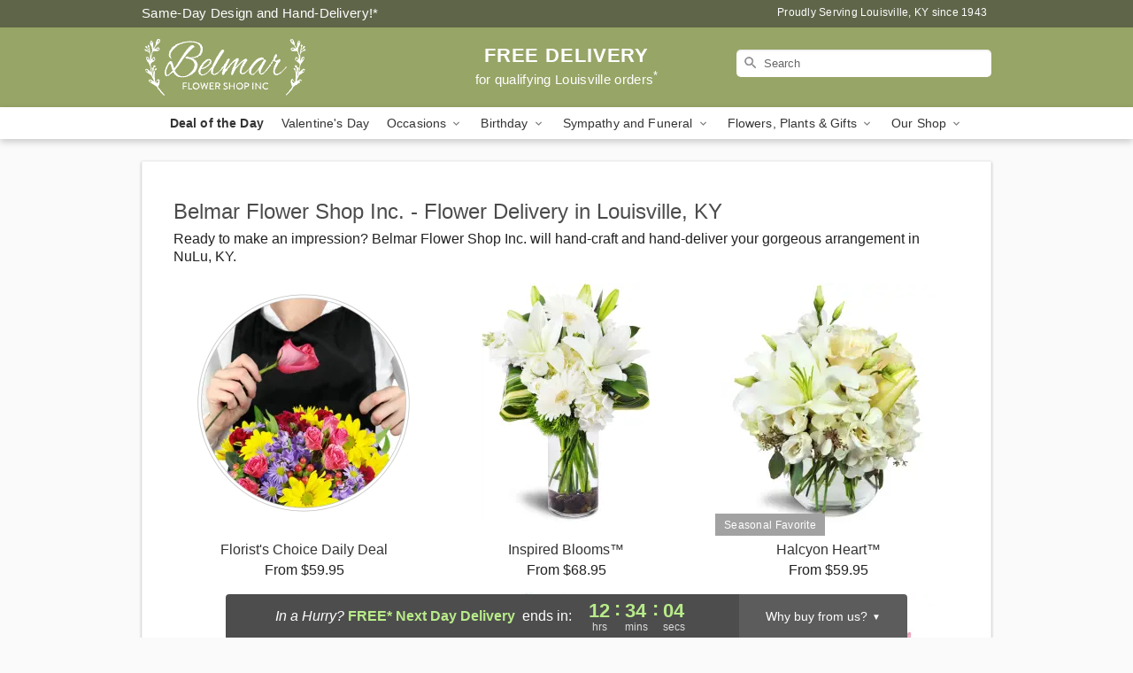

--- FILE ---
content_type: text/html; charset=UTF-8
request_url: https://www.fredasfancyflowers.com/flower-delivery/ky/nulu
body_size: 17258
content:
<!DOCTYPE html>
<html lang="en">

<head>
  <meta charset="UTF-8">
<meta name="msvalidate.01" content="" />
<meta name="verify-v1" content="Lcs6RGGWTqvVyElOeUxbNDE5SUPiPzDVCarKlE4ed3E" />
<meta name="google-site-verification" content="Lcs6RGGWTqvVyElOeUxbNDE5SUPiPzDVCarKlE4ed3E" />
<meta name="y_key" content="" />
<meta http-equiv="X-UA-Compatible" content="IE=edge" />
<meta http-equiv="Cache-Control" content="max-age=86400" />
<meta name="description" content="Looking for fresh floral arrangements in NuLu? Belmar Flower Shop Inc. offers same day flower delivery in NuLu!" />
<meta id="viewport" name="viewport" content="width=device-width, initial-scale=1">
<meta http-equiv="Content-Language" content="en-us" />  <link rel="preconnect" href="https://www.lovingly.com/" crossorigin> <link rel="dns-prefetch" href="https://www.lovingly.com/"><link rel="preconnect" href="https://res.cloudinary.com/" crossorigin> <link rel="dns-prefetch" href="https://res.cloudinary.com/"><link rel="preconnect" href="https://www.google.com/" crossorigin> <link rel="dns-prefetch" href="https://www.google.com/"><link rel="preconnect" href="https://fonts.gstatic.com/" crossorigin> <link rel="dns-prefetch" href="https://fonts.gstatic.com/"><link rel="preconnect" href="https://maps.google.com/" crossorigin> <link rel="dns-prefetch" href="https://maps.google.com/"><link rel="preconnect" href="https://ajax.googleapis.com/" crossorigin> <link rel="dns-prefetch" href="https://ajax.googleapis.com/"><link rel="preconnect" href="https://fonts.gstatic.com/" crossorigin> <link rel="dns-prefetch" href="https://fonts.gstatic.com/">
  
  <meta property="og:url" content="https://www.fredasfancyflowers.com/flower-delivery/ky/nulu" />
<meta property="og:type" content="website" />
<meta property="og:title" content="Flower Delivery in NuLu, KY - Belmar Flower Shop Inc." />
<meta property="og:description" content="Looking for fresh floral arrangements in NuLu? Belmar Flower Shop Inc. offers same day flower delivery in NuLu!" />
 
<meta property="og:image" content="http://res.cloudinary.com/ufn/image/upload/f_auto,q_auto,fl_progressive,w_375,h_264/Winter-BrightenTheirDay-RedYellow_h-120_size-375_lang-EN_zqrpo9" />

<meta property="og:image:secure_url" content="https://res.cloudinary.com/ufn/image/upload/f_auto,q_auto,fl_progressive,w_375,h_264/Winter-BrightenTheirDay-RedYellow_h-120_size-375_lang-EN_zqrpo9" />


<!-- Twitter cards -->

<meta name="twitter:card" content="summary_large_image">
<meta name="twitter:site" content="https://www.fredasfancyflowers.com/flower-delivery/ky/nulu">
<meta name="twitter:creator" content="">
<meta name="twitter:title" content="Flower Delivery in NuLu, KY - Belmar Flower Shop Inc.">
<meta name="twitter:description" content="Looking for fresh floral arrangements in NuLu? Belmar Flower Shop Inc. offers same day flower delivery in NuLu!">
<meta name="twitter:image" content="Winter-BrightenTheirDay-RedYellow_h-120_size-375_lang-EN_zqrpo9Winter-BrightenTheirDay-RedYellow_h-120_size-375_lang-EN_zqrpo9">
  
    <link rel="canonical" href="https://www.fredasfancyflowers.com/flower-delivery/ky/nulu" />

  <!-- secure Fav and touch icons -->
<link rel="apple-touch-icon" sizes="57x57" href="https://res.cloudinary.com/ufn/image/upload/c_pad,h_57,w_57,fl_progressive,f_auto,q_auto/v1654277644/lovingly-logos/lovingly-favicon.ico">
<link rel="apple-touch-icon" sizes="114x114" href="https://res.cloudinary.com/ufn/image/upload/c_pad,h_114,w_114,fl_progressive,f_auto,q_auto/v1654277644/lovingly-logos/lovingly-favicon.ico">
<link rel="apple-touch-icon" sizes="72x72" href="https://res.cloudinary.com/ufn/image/upload/c_pad,h_72,w_72,fl_progressive,f_auto,q_auto/v1654277644/lovingly-logos/lovingly-favicon.ico">
<link rel="apple-touch-icon-precomposed" href="https://res.cloudinary.com/ufn/image/upload/c_pad,h_57,w_57,fl_progressive,f_auto,q_auto/v1654277644/lovingly-logos/lovingly-favicon.ico">
<link rel="shortcut icon" href="https://res.cloudinary.com/ufn/image/upload/c_scale,h_15,w_15,fl_progressive,f_auto,q_auto/v1654277644/lovingly-logos/lovingly-favicon.ico">

  <title>
    Flower Delivery in NuLu, KY - Belmar Flower Shop Inc.  </title>

    <script>
  window.storeCurrency = 'USD';
  </script>

    

<script>


var jsdata = {"gtm_code":"GTM-PTBBP8FF","site_identifier":"www.fredasfancyflowers.com","site_ga4_id":"G-953DTPNJ0R"};

// Initialize the data layer with site identifier and optional GA4/AdWords IDs
window.dataLayer = window.dataLayer || [];
var dataLayerInit = {
  'site_identifier': jsdata.site_identifier
};

// Add GA4 ID if available
if (jsdata.site_ga4_id) {
  dataLayerInit['site_ga4_id'] = jsdata.site_ga4_id;
}

// Add AdWords conversion ID if available
if (jsdata.site_adwords_id) {
  dataLayerInit['site_adwords_id'] = jsdata.site_adwords_id;
}

window.dataLayer.push(dataLayerInit);

// Google Tag Manager
(function(w,d,s,l,i){w[l]=w[l]||[];w[l].push({'gtm.start':
new Date().getTime(),event:'gtm.js'});var f=d.getElementsByTagName(s)[0],
j=d.createElement(s),dl=l!='dataLayer'?'&l='+l:'';j.async=true;j.src=
'https://gtm.lovingly.com/gtm.js?id='+i+dl;f.parentNode.insertBefore(j,f);
})(window,document,'script','dataLayer',jsdata.gtm_code);
// End Google Tag Manager

</script>
  <link rel='stylesheet' href='/css/theme/gambit/gambit_cms.css?v=1768324860'></link><link rel='stylesheet' href='/css/theme/gambit/gambit_geo-landing.css?v=1768324860'></link><link rel='preload' href='/css/theme/gambit/gambit_master.css?v=1768324860' as='style' onload='this.onload=null;this.rel="stylesheet"'></link><link rel='preload' href='/css/theme/gambit/gambit_skin_solid_olive.css?v=1768324860' as='style' onload='this.onload=null;this.rel="stylesheet"'></link>
  
    <script type="application/ld+json">
{
    "@context": "https://schema.org",
    "@type": "Florist",
    "@id": "https://www.fredasfancyflowers.com#business",
    "name": "Belmar Flower Shop Inc.",
    "url": "https://www.fredasfancyflowers.com",
    "legalName": "Twilight Events Inc",
    "description": "Looking for fresh floral arrangements in NuLu? Belmar Flower Shop Inc. offers same day flower delivery in NuLu!",
    "logo": "https://res.cloudinary.com/ufn/image/upload/f_auto,q_auto,fl_progressive,w_189,h_70/v1532977614/1532977614747_6.svg",
    "image": [
        "https://res.cloudinary.com/ufn/image/upload/v1487123135/thor_splash/spring/Spring_Mobile.jpg"
    ],
    "priceRange": "$$",
    "telephone": "+15029647040",
    "email": "wecare@fredasfancyflowers.com",
    "currenciesAccepted": "USD",
    "acceptedPaymentMethod": [
        "Cash",
        "CreditCard"
    ],
    "foundingDate": "1943",
    "address": {
        "@type": "PostalAddress",
        "streetAddress": "622 Baxter Ave, STE 2",
        "addressLocality": "Louisville",
        "addressRegion": "KY",
        "postalCode": "40204",
        "addressCountry": "US"
    },
    "geo": {
        "@type": "GeoCoordinates",
        "latitude": 38.2453572,
        "longitude": -85.7286692
    },
    "hasMap": "https://www.google.com/maps/dir/?api=1\u0026destination=38.24535720,-85.72866920\u0026travelmode=driving",
    "openingHours": [
        "Mo 09:00:00-12:00:00",
        "Tu 09:00:00-12:00:00",
        "We 09:00:00-12:00:00",
        "Th 09:00:00-12:00:00",
        "Fr 09:00:00-12:00:00",
        "Sa 09:00:00-11:00:00"
    ],
    "sameAs": [
        "https://maps.app.goo.gl/gTjwWgqFNXU8CWxG7",
        "https://www.facebook.com/BelmarFlowerShop",
        "https://www.facebook.com/BelmarFlowerShop/"
    ],
    "contactPoint": {
        "@type": "ContactPoint",
        "contactType": "customer service",
        "telephone": "+15029647040",
        "email": "wecare@fredasfancyflowers.com",
        "areaServed": "Louisville KY",
        "availableLanguage": [
            "English"
        ]
    },
    "areaServed": {
        "@type": "AdministrativeArea",
        "name": "Louisville, KY"
    },
    "makesOffer": [
        {
            "@type": "Offer",
            "name": "Florist\u0027s Choice Daily Deal",
            "price": "44.95",
            "priceCurrency": "USD",
            "availability": "https://schema.org/InStock",
            "url": "https://www.fredasfancyflowers.com/flowers/florists-choice-daily-deal"
        },
        {
            "@type": "Offer",
            "name": "Same-Day Flower Delivery Service",
            "price": "0.00",
            "priceCurrency": "USD",
            "availability": "https://schema.org/InStock",
            "url": "https://www.fredasfancyflowers.com/delivery-policy"
        }
    ]
}
</script>

  
</head>

<body class="body
       is-gray-background        solid-skin">
    
<!-- Google Tag Manager (noscript) -->
<noscript><iframe src="https://gtm.lovingly.com/ns.html?id=GTM-PTBBP8FF"
height="0" width="0" style="display:none;visibility:hidden"></iframe></noscript>
<!-- End Google Tag Manager (noscript) -->

  <a class="main-content-link" href="#maincontent">Skip to main content</a>

  <div id="covidModal" role="dialog" aria-label="Covid-19 Modal" class="reveal-modal animated medium covid-modal" data-reveal>

  <p>For our<strong> freshest, most beautiful blooms, please shop our <a href="/flowers/florists-choice-daily-deal" title="Deal of the Day">Florist’s Choice</a> options,</strong> as we may be experiencing
      delays in receiving shipments of certain flower types.
  </p>

  <p>Please note that for all other orders, we may need to replace stems so we can deliver the freshest bouquet possible, and we may have to use a different vase.</p>

  <p>We promise to always deliver a  <strong>fresh, beautiful, and completely one-of-a-kind gift</strong> of the same or greater value as what you selected.<p>

  <p>Deliveries may also be impacted by COVID-19 restrictions. Rest assured that we are taking all recommended precautions to ensure customer satisfaction and safety.
    <br>
    <br>
    Delivery impacts may include:</p>
  <ul>
    <li>Restricted deliveries to hospitals or nursing homes </li>
    <li>Restricted deliveries to office buildings </li>
    <li>Restricted access to certain regional areas</li>
  </ul>

  <p>In addition, we may be using “no contact” delivery procedures. After confirming that the
    recipient is available to accept, their gift will be left at the door and the delivery driver will step back a
    safe distance to ensure they receive their gift.</p>

  <p>Please see our <a href="/about-us" aria-label="About Us">About Us</a> page for more details. We appreciate
        your understanding and support!</p>

  <a class="close-reveal-modal" aria-label="Close Covid-19 modal" tabindex="0" role="button">&#215;</a>

</div>

<div id="deliveryLaterModal" role="dialog" aria-label="Delivery Later Modal" aria-modal="true" class="reveal-modal animated medium covid-modal delivery-later-modal" data-reveal>

  <img class="delivery-later-modal__logo b-lazy" src="[data-uri]" data-src="https://res.cloudinary.com/ufn/image/upload/v1586371085/gift-now-logo_xqjmjz.svg" alt="Gift Now, Deliver Later logo">

  <div id="delivery-later-title" class="delivery-later-modal-title">Gift Now, Deliver Later</div>

  <p class="delivery-later-modal-subtitle">With <strong>Gift Now, Deliver Later</strong>, you'll send smiles twice! Here's how:</p>
  <img class="delivery-later-modal__small-image b-lazy" src="[data-uri]" data-src="https://res.cloudinary.com/ufn/image/upload/v1675263741/gift-card_yjh09i.svg" alt="Gift Card Logo">
  <p class="delivery-later-modal__instructions-copy">SMILE 1
  </p>
  <p>When you complete your purchase, your lucky recipient will instantly receive a surprise email that includes your card message and a picture of the flowers you chose.</p>
  <img class="delivery-later-modal__small-image b-lazy" src="[data-uri]" data-src="https://res.cloudinary.com/ufn/image/upload/v1675263852/Flowers_gsren6.svg" alt="Flowers logo">
  <p class="delivery-later-modal__instructions-copy">SMILE 2</p>

  <p>As soon as possible (usually within two weeks), we'll contact your recipient to schedule delivery of their gorgeous floral gift. Trust us, it'll be worth the wait! </p>

  <a class="close-reveal-modal" aria-label="Close Gift Now, Deliver Later modal" tabindex="0" role="button">&#215;</a>

</div>

<div id="alcoholModal" role="dialog" aria-label="Alcohol Modal" aria-modal="true" class="reveal-modal animated medium covid-modal" data-reveal>

  <p id="alcohol-modal-title"><strong>Wine for every occasion</strong></p>

  <p>We offer a wide-selection of premium wines to perfectly pair with your floral gift.</p>

  <p>Ordering a bottle (or two!) from our site is easy. Just make sure that:</p>
  <ul>
    <li>You're 21 or older</li>
    <li>The person picking up or receiving the delivery is 21 or older</li>
  </ul>

  <a class="close-reveal-modal" aria-label="Close alcohol modal" tabindex="0" role="button">&#215;</a>

</div>      <!-- Hidden trigger link for the modal -->
    <a href="#" data-reveal-id="coupon-modal" style="display: none;">Open Coupon Details</a>

    <div id="coupon-modal" class="reveal-modal animated small" data-reveal role="dialog" aria-label="coupon-modal-title" aria-modal="true">
        <div class="coupon-modal-content">
            <div class="coupon-modal-close">
                <div class="close-icon">
                    <a class="close-reveal-modal" aria-label="Close modal" tabindex="0" role="button">&#215;</a>
                </div>
            </div>
            <div class="coupon-modal-text">
                <p id="coupon-modal-title" class="banner-modal-content"></p>
            </div>
        </div>
    </div>

    <script>
        window.couponData = [];
    </script>

 
  
  
    <header id="stickyHeader">
            <div class="header__top-banner theme__background-color--dark">
        <div class="row">

          <div class="sticky__content">

            <!-- Sticky content -->
            <div class="sticky__store-name">
              <a class="JSVAR__lovingly-exclusive-override-slug" href="/" title="Belmar Flower Shop Inc. - Louisville Flower Delivery" notranslate>
                Belmar Flower Shop Inc.              </a>
            </div>
            <div class="sticky__assurance">100% Florist-Designed and Hand-Delivered!</div>

          </div>

          <div class="header__text-container">
            <!-- Non-sticky content -->
            <div class="header__established">
              <a class="JSVAR__lovingly-exclusive-override-slug" href="/delivery-policy#:~:text=Same%20Day%20Delivery,-%3A" aria-label="Delivery Policy" title="Same-Day Design and Hand-Delivery!" target="_blank">
                Same-Day Design and Hand-Delivery!*
              </a>
            </div>

            <div class="header__phone-address">
                              <span id="proudly_serving" style="margin-right: 5px;"> 
                  Proudly Serving Louisville, KY                  since 1943                </span>
                          </div>
          </div>

        </div>

      </div>

      <div class="header__solid-skin-container">

        <div class="row header__container">

          <div class="header">

            <!-- Left column -->
<div class="hide-for-small header__logo-container ieLogoContainer">

  <div>

    <a href="/" aria-label="Belmar Flower Shop Inc." class="JSVAR__lovingly-exclusive-override-slug header__logo-image-container header__logo-text" id="fittext1" title="Belmar Flower Shop Inc. - Louisville Flower Delivery">

      <figure><img loading="eager" alt="Flower delivery in Louisville KY image" src="https://res.cloudinary.com/ufn/image/upload/c_pad,f_auto,q_auto,fl_progressive/1532977614747_6" /><figcaption>Belmar Flower Shop Inc. - Flower Delivery in Louisville, KY</figcaption></figure>
    </a>
  </div>

</div>
            <!-- Center column -->
<div class="hide-for-small free-delivery__container free-delivery__white">

  
  <div class="free-delivery">

      <a href="#" title="Free Delivery Disclaimer" data-reveal-id="free-delivery-disclaimer"><strong>FREE DELIVERY</strong> <span>for qualifying Louisville orders<sup>*</sup></span></a>
  </div>

  
</div>

            <!-- Right column -->
            <div class="hide-for-small header__right-column logo_vert_align ">

              <!-- Search Bar -->
<div class="search__container search__container--dark-skin">
  
  <form action="/categories/searchProds" role="search" class="search-form" id="search-form-desktop" method="get" accept-charset="utf-8">
  <input name="sr" class="search-field search-input left" aria-label="Search" placeholder="Search" id="search-input-gambit-desktop" type="text"/>
  <input type="hidden" name="s_en" id="search-endesktop"/>
  <input class="hide" aria-hidden="1" type="submit" value="Submit Search Form"/>
  <label class="placeholder-label" id="search-placeholder-fallback-desktop">Search</label>

</form>
</div><!--/search__container-->

            </div>

          </div>

        </div>

      </div>

      <!-- NAVIGATION -->
      
<section class="mobile-navigation-bar" id="mobile-navigation-bar">
  <div class="mobile-navigation-bar__toggle hide-mobile-nav">
    <div id="toggle-nav" class="hamburger hamburger--squeeze js-hamburger">
      <div class="hamburger-box">
        <div class="hamburger-inner"></div>
      </div>
    </div>
  </div>
  <div class="mobile-navigation-bar__name hide-mobile-nav">
    <a class="JSVAR__lovingly-exclusive-override-slug" title="Belmar Flower Shop Inc." href="/">
      Belmar Flower Shop Inc.    </a>
  </div>
  <div class="mobile-navigation-bar__right-section hide-mobile-nav">
    <button id="searchIcon" type="submit" alt="Open search input">
    <img width="19" height="19" alt="search glass icon"
        src="https://res.cloudinary.com/ufn/image/upload/w_19,h_19,f_auto,q_auto/v1472224554/storefront_assets/search.png" />
</button>
    <!-- Back button : id backNext -->
<div class="back-next-button__container" id="backNext">
    <button type="button" role="button"  class="back-next-button" id="navBackButton">
        <img height="auto" src="https://res.cloudinary.com/ufn/image/upload/v1570470309/arrow_upward-24px_gjozgt.svg"
            alt="Back arrow" />
    </button>
</div>  </div>

  <div id="mobileSearchContainer" class="search-form__container hide-mobile-nav">
    <!-- Search Bar -->
<div class="search__container search__container--dark-skin">
  
  <form action="/categories/searchProds" role="search" class="search-form" id="search-form-mobile" method="get" accept-charset="utf-8">
  <input name="sr" class="search-field search-input left" aria-label="Search" placeholder="Search" id="search-input-gambit-mobile" type="text"/>
  <input type="hidden" name="s_en" id="search-enmobile"/>
  <input class="hide" aria-hidden="1" type="submit" value="Submit Search Form"/>
  <label class="placeholder-label" id="search-placeholder-fallback-mobile">Search</label>

</form>
</div><!--/search__container-->
  </div>

  <div class="mobile-navigation__side-list hide-mobile-nav" id="mobile-nav-sidebar">
    <ul>
      <li class="sr-only">Nav Menu</li>
    </ul>
  </div>

  <div role="navigation" id="mobile-nav-content" class="mobile-navigation__main-list hide-mobile-nav">
    <ul>
      <!-- DEAL OF THE DAY -->
      <li class="mobile-navigation__list-item promoted-product-link">
        <a href="/flowers/florists-choice-daily-deal" title="View Deal of the Day Product" class="mobile-navigation__deal-link JSVAR__lovingly-exclusive-override-slug" aria-label="Deal of the Day">Deal of the Day</a>      </li>

      <!-- FEATURED CATEGORY -->
                      <li class="mobile-navigation__list-item">
          <a href="/valentines-day" class="">Valentine's Day</a>        </li>
      
            
      <li class="mobile-navigation__list-item mobile-navigation__has-dropdown">
        <button type="button" role="button" aria-haspopup="true" aria-expanded="false" class="mobile-navigation__dropdown-button"
          data-ul="occasions">Occasions          <svg role="presentation" class="right-carat" xmlns="http://www.w3.org/2000/svg" width="24" height="24" viewBox="0 0 24 24">
            <path data-name="Path 731" d="M8.59,16.59,13.17,12,8.59,7.41,10,6l6,6-6,6Z" fill="#000" ></path>
            <path data-name="Path 732" d="M0,0H24V24H0Z" fill="none" ></path>
          </svg>
        </button>
        <ul id="occasions">
          
<ul class="navigation__dropdown-list split-column"><li><a href="/valentines-day" title="Visit the Valentine's Day category" class="">Valentine's Day</a></li><li><a href="/winter" title="Visit the Winter category" class="">Winter</a></li><li><a href="/birthday" title="Visit the Birthday category" class="">Birthday</a></li><li><a href="/sympathy-and-funeral" title="Visit the Sympathy and Funeral category" class="">Sympathy and Funeral</a></li><li><a href="/any-occasion" title="Visit the Any Occasion category" class="">Any Occasion</a></li><li><a href="/love-and-romance" title="Visit the Love and Romance category" class="">Love and Romance</a></li><li><a href="/thinking-of-you" title="Visit the Thinking of You category" class="">Thinking of You</a></li><li><a href="/im-sorry-flowers" title="Visit the I'm Sorry Flowers category" class="">I'm Sorry Flowers</a></li><li><a href="/new-baby" title="Visit the New Baby category" class="">New Baby</a></li><li><a href="/get-well" title="Visit the Get Well category" class="">Get Well</a></li><li><a href="/anniversary" title="Visit the Anniversary category" class="">Anniversary</a></li><li><a href="/just-because" title="Visit the Just Because category" class="">Just Because</a></li><li><a href="/thank-you" title="Visit the Thank You category" class="">Thank You</a></li><li><a href="/congratulations" title="Visit the Congratulations category" class="">Congratulations</a></li><li><a href="/business-gifting" title="Visit the Business Gifting category" class="">Business Gifting</a></li></ul>
        </ul>
      </li>
            
      <li class="mobile-navigation__list-item mobile-navigation__has-dropdown">
        <button type="button" role="button" aria-haspopup="true" aria-expanded="false" class="mobile-navigation__dropdown-button"
          data-ul="birthday">Birthday          <svg role="presentation" class="right-carat" xmlns="http://www.w3.org/2000/svg" width="24" height="24" viewBox="0 0 24 24">
            <path data-name="Path 731" d="M8.59,16.59,13.17,12,8.59,7.41,10,6l6,6-6,6Z" fill="#000" ></path>
            <path data-name="Path 732" d="M0,0H24V24H0Z" fill="none" ></path>
          </svg>
        </button>
        <ul id="birthday">
          
<ul class="navigation__dropdown-list "><li><a href="/birthday" title="Visit the All Birthday category" class="">All Birthday</a></li><li><a href="/birthday-for-friend" title="Visit the Birthday for Friend category" class="">Birthday for Friend</a></li><li><a href="/birthday-for-her" title="Visit the Birthday for Her category" class="">Birthday for Her</a></li><li><a href="/birthday-for-mom" title="Visit the Birthday for Mom category" class="">Birthday for Mom</a></li><li><a href="/birthday-for-colleague" title="Visit the Birthday for Colleague category" class="">Birthday for Colleague</a></li><li><a href="/birthday-for-him" title="Visit the Birthday for Him category" class="">Birthday for Him</a></li></ul>
        </ul>
      </li>
            
      <li class="mobile-navigation__list-item mobile-navigation__has-dropdown">
        <button type="button" role="button" aria-haspopup="true" aria-expanded="false" class="mobile-navigation__dropdown-button"
          data-ul="sympathy_and_funeral">Sympathy and Funeral          <svg role="presentation" class="right-carat" xmlns="http://www.w3.org/2000/svg" width="24" height="24" viewBox="0 0 24 24">
            <path data-name="Path 731" d="M8.59,16.59,13.17,12,8.59,7.41,10,6l6,6-6,6Z" fill="#000" ></path>
            <path data-name="Path 732" d="M0,0H24V24H0Z" fill="none" ></path>
          </svg>
        </button>
        <ul id="sympathy_and_funeral">
          
<ul class="navigation__dropdown-list split-column"><li><a href="/sympathy-and-funeral" title="Visit the All Sympathy and Funeral category" class="">All Sympathy and Funeral</a></li><li><a href="/funeral-sprays-and-wreaths" title="Visit the Funeral Sprays and Wreaths category" class="">Funeral Sprays and Wreaths</a></li><li><a href="/funeral-service-flowers" title="Visit the Funeral Service Flowers category" class="">Funeral Service Flowers</a></li><li><a href="/sympathy-for-home-or-office" title="Visit the Sympathy for Home or Office category" class="">Sympathy for Home or Office</a></li><li><a href="/sympathy-plants" title="Visit the Sympathy Plants category" class="">Sympathy Plants</a></li><li><a href="/loss-of-a-pet" title="Visit the Loss of a Pet category" class="">Loss of a Pet</a></li></ul>
        </ul>
      </li>
            
      <li class="mobile-navigation__list-item mobile-navigation__has-dropdown">
        <button type="button" role="button" aria-haspopup="true" aria-expanded="false" class="mobile-navigation__dropdown-button"
          data-ul="flowers__plants___gifts">Flowers, Plants & Gifts          <svg role="presentation" class="right-carat" xmlns="http://www.w3.org/2000/svg" width="24" height="24" viewBox="0 0 24 24">
            <path data-name="Path 731" d="M8.59,16.59,13.17,12,8.59,7.41,10,6l6,6-6,6Z" fill="#000" ></path>
            <path data-name="Path 732" d="M0,0H24V24H0Z" fill="none" ></path>
          </svg>
        </button>
        <ul id="flowers__plants___gifts">
          
<ul class="navigation__dropdown-list triple-column"><li class="navigation__subnav-list"><div class="navigation__dropdown-title">Flower Type</div><ul class="navigation__dropdown-list"><li><a href="/tulips" title="Visit the Tulips category" class="">Tulips</a></li><li><a href="/sunflowers" title="Visit the Sunflowers category" class="">Sunflowers</a></li><li><a href="/orchids" title="Visit the Orchids category" class="">Orchids</a></li><li><a href="/lilies" title="Visit the Lilies category" class="">Lilies</a></li><li><a href="/roses" title="Visit the Roses category" class="">Roses</a></li></ul></li><li class="navigation__subnav-list"><div class="navigation__dropdown-title">Plants</div><ul class="navigation__dropdown-list"><li><a href="/green-plants" title="Visit the Green Plants category" class="">Green Plants</a></li><li><a href="/blooming-plants" title="Visit the Blooming Plants category" class="">Blooming Plants</a></li><li><a href="/orchid-plants" title="Visit the Orchid Plants category" class="">Orchid Plants</a></li></ul></li><li class="navigation__subnav-list"><div class="navigation__dropdown-title">Color</div><ul class="navigation__dropdown-list"><li><a href="/purple" title="Visit the Purple category" class="">Purple</a></li><li><a href="/pink" title="Visit the Pink category" class="">Pink</a></li><li><a href="/mixed" title="Visit the Mixed category" class="">Mixed</a></li><li><a href="/yellow" title="Visit the Yellow category" class="">Yellow</a></li><li><a href="/white" title="Visit the White category" class="">White</a></li><li><a href="/green" title="Visit the Green category" class="">Green</a></li><li><a href="/orange" title="Visit the Orange category" class="">Orange</a></li><li><a href="/red" title="Visit the Red category" class="">Red</a></li><li><a href="/blue" title="Visit the Blue category" class="">Blue</a></li></ul></li><li class="navigation__subnav-list"><div class="navigation__dropdown-title">Collections</div><ul class="navigation__dropdown-list"><li><a href="/premium-collection" title="Visit the Premium Collection category" class="">Premium Collection</a></li><li><a href="/gift-baskets" title="Visit the Gift Baskets category" class="">Gift Baskets</a></li><li><a href="/modern" title="Visit the Modern category" class="">Modern</a></li><li><a href="/our-custom-designs" title="Visit the Our Custom Designs category" class="">Our Custom Designs</a></li></ul></li><li class="navigation__subnav-list"><div class="navigation__dropdown-title">By Price</div><ul class="navigation__dropdown-list"><li><a href="/flowers-under-50" title="Visit the Flowers Under $50 category" class="">Flowers Under $50</a></li><li><a href="/flowers-50-to-60" title="Visit the Flowers $50 to $60 category" class="">Flowers $50 to $60</a></li><li><a href="/flowers-60-to-80" title="Visit the Flowers $60 to $80 category" class="">Flowers $60 to $80</a></li><li><a href="/flowers-over-80" title="Visit the Flowers Over $80 category" class="">Flowers Over $80</a></li></ul></li></ul>
        </ul>
      </li>
      
      <li class="mobile-navigation__list-item mobile-navigation__has-dropdown">
        <button type="button" role="button" aria-haspopup="true" aria-expanded="false" data-ul="our-shop" class="mobile-navigation__dropdown-button" title="Learn more about our shop">
          OUR SHOP
          <svg role="presentation" class="right-carat" xmlns="http://www.w3.org/2000/svg" width="24" height="24" viewBox="0 0 24 24">
            <path id="Path_731" data-name="Path 731" d="M8.59,16.59,13.17,12,8.59,7.41,10,6l6,6-6,6Z" fill="#000" />
            <path id="Path_732" data-name="Path 732" d="M0,0H24V24H0Z" fill="none" />
          </svg>
        </button>
        <ul id="our-shop">
          <li><a title="Visit Delivery Policy" href="/delivery-policy">Delivery Policy</a></li>          <li>
            <a href="/about-us">About Us</a>          </li>
          
                      <div class="navigation__dropdown-title">Flower Delivery</div>
            <ul class="navigation__dropdown-list">
              <li><a title="Flower Delivery in Louisville, KY" aria-label="Flower Delivery in Louisville, KY" href="/">Louisville, KY</a></li><li><a title="Flower Delivery in Prospect, KY" aria-label="Flower Delivery in Prospect, KY" href="/flower-delivery/ky/prospect">Prospect, KY</a></li><li><a title="Flower Delivery in Crestwood, KY" aria-label="Flower Delivery in Crestwood, KY" href="/flower-delivery/ky/crestwood">Crestwood, KY</a></li><li><a title="Flower Delivery in Pewee Valley, KY" aria-label="Flower Delivery in Pewee Valley, KY" href="/flower-delivery/ky/pewee-valley">Pewee Valley, KY</a></li><li><a title="Flower Delivery in Goshen, KY" aria-label="Flower Delivery in Goshen, KY" href="/flower-delivery/ky/goshen">Goshen, KY</a></li><li><a title="Flower Delivery in Glenview, KY" aria-label="Flower Delivery in Glenview, KY" href="/flower-delivery/ky/glenview">Glenview, KY</a></li><li><a title="Flower Delivery in Fairdale, KY" aria-label="Flower Delivery in Fairdale, KY" href="/flower-delivery/ky/fairdale">Fairdale, KY</a></li><li><a title="Flower Delivery in Buckner, KY" aria-label="Flower Delivery in Buckner, KY" href="/flower-delivery/ky/buckner">Buckner, KY</a></li><li><a title="Flower Delivery in Harrods Creek, KY" aria-label="Flower Delivery in Harrods Creek, KY" href="/flower-delivery/ky/harrods-creek">Harrods Creek, KY</a></li><li><a title="Flower Delivery in Germantown, KY" aria-label="Flower Delivery in Germantown, KY" href="/flower-delivery/ky/germantown">Germantown, KY</a></li>            </ul>
                    
        </ul>
      </li>

    </ul>
  </div>

  <!-- Mobile View -->
<div role="timer" class="countdown-timer__mobile show-for-small hide-force" id="countdownTimerv2ContainerMobile">
    <a href="#" title="Free Delivery Disclaimer" data-reveal-id="free-delivery-disclaimer">
        <div class="inner">

      <strong>
                <span class="free-tag">FREE*</span>
                <span id="deliveryDayTextMobile"></span>
      </strong>

      <div class="right-side-timer">
        <span class="small">&nbsp;Ends in:&nbsp;</span>
        <div id="countdownTimerv2Mobile" class="timer-mobile" notranslate></div>
      </div>
    </div>

      </a>
  </div>
</section>
<nav role="navigation" class="navigation "
  id="topbar">
  <ul class="navigation__main-list">

    <!-- DEAL OF THE DAY -->
    <li class="navigation__main-link no-dropdown promoted-product-link">
      <strong>
        <a href="/flowers/florists-choice-daily-deal" title="View Deal of the Day Product" class="navigation__main-link-item JSVAR__lovingly-exclusive-override-slug" aria-label="Deal of the Day">Deal of the Day</a>      </strong>
    </li>

    <!-- FEATURED CATEGORY -->
                  <li class="navigation__main-link no-dropdown">
          <a href="/valentines-day" class="navigation__main-link-item ">Valentine's Day</a>        </li>
    
          
      <!-- Inject Sympathy Funeral category into this place -->
                                  <!-- <li class="navigation__main-link no-dropdown"> -->
                      <!-- </li> -->
              
      <li class="navigation__main-link navigation__has-dropdown">
        <button type="button" role="button" aria-haspopup="true" aria-expanded="false" class="navigation__main-link-item">Occasions <img
            class="b-lazy carat" src=[data-uri]
            data-src="https://res.cloudinary.com/ufn/image/upload/v1571166165/down-carat_lpniwv"
            alt="Dropdown down carat" /></button>
        <div class="navigation__dropdown">
          <div class="navigation__dropdown-content">
            <div class="navigation__dropdown-list-wrapper">
              <div class="navigation__dropdown-title">Occasions</div>
              
<ul class="navigation__dropdown-list split-column"><li><a href="/valentines-day" title="Visit the Valentine's Day category" class="">Valentine's Day</a></li><li><a href="/winter" title="Visit the Winter category" class="">Winter</a></li><li><a href="/birthday" title="Visit the Birthday category" class="">Birthday</a></li><li><a href="/sympathy-and-funeral" title="Visit the Sympathy and Funeral category" class="">Sympathy and Funeral</a></li><li><a href="/any-occasion" title="Visit the Any Occasion category" class="">Any Occasion</a></li><li><a href="/love-and-romance" title="Visit the Love and Romance category" class="">Love and Romance</a></li><li><a href="/thinking-of-you" title="Visit the Thinking of You category" class="">Thinking of You</a></li><li><a href="/im-sorry-flowers" title="Visit the I'm Sorry Flowers category" class="">I'm Sorry Flowers</a></li><li><a href="/new-baby" title="Visit the New Baby category" class="">New Baby</a></li><li><a href="/get-well" title="Visit the Get Well category" class="">Get Well</a></li><li><a href="/anniversary" title="Visit the Anniversary category" class="">Anniversary</a></li><li><a href="/just-because" title="Visit the Just Because category" class="">Just Because</a></li><li><a href="/thank-you" title="Visit the Thank You category" class="">Thank You</a></li><li><a href="/congratulations" title="Visit the Congratulations category" class="">Congratulations</a></li><li><a href="/business-gifting" title="Visit the Business Gifting category" class="">Business Gifting</a></li></ul>            </div>
            <div class="navigation__dropdown-divider"></div>
            <div class="navigation__dropdown-promo">
              <a href="/flowers/florists-choice-daily-deal" class="navigation__dropdown-promo-link" aria-label="Deal of the Day"><img alt="Your expert designer will create a unique hand-crafted arrangement." width="304" height="140" src="https://res.cloudinary.com/ufn/image/upload/f_auto,q_auto,fl_progressive,w_304,h_140/Covid-Desktop-Nav-Banner_ynp9ab"></a>            </div>
          </div>
        </div>
      </li>
          
      <!-- Inject Sympathy Funeral category into this place -->
                                  <!-- <li class="navigation__main-link no-dropdown"> -->
                      <!-- </li> -->
              
      <li class="navigation__main-link navigation__has-dropdown">
        <button type="button" role="button" aria-haspopup="true" aria-expanded="false" class="navigation__main-link-item">Birthday <img
            class="b-lazy carat" src=[data-uri]
            data-src="https://res.cloudinary.com/ufn/image/upload/v1571166165/down-carat_lpniwv"
            alt="Dropdown down carat" /></button>
        <div class="navigation__dropdown">
          <div class="navigation__dropdown-content">
            <div class="navigation__dropdown-list-wrapper">
              <div class="navigation__dropdown-title">Birthday</div>
              
<ul class="navigation__dropdown-list split-column"><li><a href="/birthday" title="Visit the All Birthday category" class="">All Birthday</a></li><li><a href="/birthday-for-friend" title="Visit the Birthday for Friend category" class="">Birthday for Friend</a></li><li><a href="/birthday-for-her" title="Visit the Birthday for Her category" class="">Birthday for Her</a></li><li><a href="/birthday-for-mom" title="Visit the Birthday for Mom category" class="">Birthday for Mom</a></li><li><a href="/birthday-for-colleague" title="Visit the Birthday for Colleague category" class="">Birthday for Colleague</a></li><li><a href="/birthday-for-him" title="Visit the Birthday for Him category" class="">Birthday for Him</a></li></ul>            </div>
            <div class="navigation__dropdown-divider"></div>
            <div class="navigation__dropdown-promo">
              <a href="/flowers/florists-choice-daily-deal" class="navigation__dropdown-promo-link" aria-label="Deal of the Day"><img alt="Your expert designer will create a unique hand-crafted arrangement." width="304" height="140" src="https://res.cloudinary.com/ufn/image/upload/f_auto,q_auto,fl_progressive,w_304,h_140/Covid-Desktop-Nav-Banner_ynp9ab"></a>            </div>
          </div>
        </div>
      </li>
          
      <!-- Inject Sympathy Funeral category into this place -->
                                  <!-- <li class="navigation__main-link no-dropdown"> -->
                      <!-- </li> -->
              
      <li class="navigation__main-link navigation__has-dropdown">
        <button type="button" role="button" aria-haspopup="true" aria-expanded="false" class="navigation__main-link-item">Sympathy and Funeral <img
            class="b-lazy carat" src=[data-uri]
            data-src="https://res.cloudinary.com/ufn/image/upload/v1571166165/down-carat_lpniwv"
            alt="Dropdown down carat" /></button>
        <div class="navigation__dropdown">
          <div class="navigation__dropdown-content">
            <div class="navigation__dropdown-list-wrapper">
              <div class="navigation__dropdown-title">Sympathy and Funeral</div>
              
<ul class="navigation__dropdown-list split-column"><li><a href="/sympathy-and-funeral" title="Visit the All Sympathy and Funeral category" class="">All Sympathy and Funeral</a></li><li><a href="/funeral-sprays-and-wreaths" title="Visit the Funeral Sprays and Wreaths category" class="">Funeral Sprays and Wreaths</a></li><li><a href="/funeral-service-flowers" title="Visit the Funeral Service Flowers category" class="">Funeral Service Flowers</a></li><li><a href="/sympathy-for-home-or-office" title="Visit the Sympathy for Home or Office category" class="">Sympathy for Home or Office</a></li><li><a href="/sympathy-plants" title="Visit the Sympathy Plants category" class="">Sympathy Plants</a></li><li><a href="/loss-of-a-pet" title="Visit the Loss of a Pet category" class="">Loss of a Pet</a></li></ul>            </div>
            <div class="navigation__dropdown-divider"></div>
            <div class="navigation__dropdown-promo">
              <a href="/flowers/florists-choice-daily-deal" class="navigation__dropdown-promo-link" aria-label="Deal of the Day"><img alt="Your expert designer will create a unique hand-crafted arrangement." width="304" height="140" src="https://res.cloudinary.com/ufn/image/upload/f_auto,q_auto,fl_progressive,w_304,h_140/Covid-Desktop-Nav-Banner_ynp9ab"></a>            </div>
          </div>
        </div>
      </li>
          
      <!-- Inject Sympathy Funeral category into this place -->
                                  <!-- <li class="navigation__main-link no-dropdown"> -->
                      <!-- </li> -->
              
      <li class="navigation__main-link navigation__has-dropdown">
        <button type="button" role="button" aria-haspopup="true" aria-expanded="false" class="navigation__main-link-item">Flowers, Plants & Gifts <img
            class="b-lazy carat" src=[data-uri]
            data-src="https://res.cloudinary.com/ufn/image/upload/v1571166165/down-carat_lpniwv"
            alt="Dropdown down carat" /></button>
        <div class="navigation__dropdown">
          <div class="navigation__dropdown-content">
            <div class="navigation__dropdown-list-wrapper">
              <div class="navigation__dropdown-title"></div>
              
<ul class="navigation__dropdown-list triple-column"><li class="navigation__subnav-list"><div class="navigation__dropdown-title">Flower Type</div><ul class="navigation__dropdown-list"><li><a href="/tulips" title="Visit the Tulips category" class="">Tulips</a></li><li><a href="/sunflowers" title="Visit the Sunflowers category" class="">Sunflowers</a></li><li><a href="/orchids" title="Visit the Orchids category" class="">Orchids</a></li><li><a href="/lilies" title="Visit the Lilies category" class="">Lilies</a></li><li><a href="/roses" title="Visit the Roses category" class="">Roses</a></li></ul></li><li class="navigation__subnav-list"><div class="navigation__dropdown-title">Plants</div><ul class="navigation__dropdown-list"><li><a href="/green-plants" title="Visit the Green Plants category" class="">Green Plants</a></li><li><a href="/blooming-plants" title="Visit the Blooming Plants category" class="">Blooming Plants</a></li><li><a href="/orchid-plants" title="Visit the Orchid Plants category" class="">Orchid Plants</a></li></ul></li><li class="navigation__subnav-list"><div class="navigation__dropdown-title">Color</div><ul class="navigation__dropdown-list"><li><a href="/purple" title="Visit the Purple category" class="">Purple</a></li><li><a href="/pink" title="Visit the Pink category" class="">Pink</a></li><li><a href="/mixed" title="Visit the Mixed category" class="">Mixed</a></li><li><a href="/yellow" title="Visit the Yellow category" class="">Yellow</a></li><li><a href="/white" title="Visit the White category" class="">White</a></li><li><a href="/green" title="Visit the Green category" class="">Green</a></li><li><a href="/orange" title="Visit the Orange category" class="">Orange</a></li><li><a href="/red" title="Visit the Red category" class="">Red</a></li><li><a href="/blue" title="Visit the Blue category" class="">Blue</a></li></ul></li><li class="navigation__subnav-list"><div class="navigation__dropdown-title">Collections</div><ul class="navigation__dropdown-list"><li><a href="/premium-collection" title="Visit the Premium Collection category" class="">Premium Collection</a></li><li><a href="/gift-baskets" title="Visit the Gift Baskets category" class="">Gift Baskets</a></li><li><a href="/modern" title="Visit the Modern category" class="">Modern</a></li><li><a href="/our-custom-designs" title="Visit the Our Custom Designs category" class="">Our Custom Designs</a></li></ul></li><li class="navigation__subnav-list"><div class="navigation__dropdown-title">By Price</div><ul class="navigation__dropdown-list"><li><a href="/flowers-under-50" title="Visit the Flowers Under $50 category" class="">Flowers Under $50</a></li><li><a href="/flowers-50-to-60" title="Visit the Flowers $50 to $60 category" class="">Flowers $50 to $60</a></li><li><a href="/flowers-60-to-80" title="Visit the Flowers $60 to $80 category" class="">Flowers $60 to $80</a></li><li><a href="/flowers-over-80" title="Visit the Flowers Over $80 category" class="">Flowers Over $80</a></li></ul></li></ul>            </div>
            <div class="navigation__dropdown-divider"></div>
            <div class="navigation__dropdown-promo">
              <a href="/flowers/florists-choice-daily-deal" class="navigation__dropdown-promo-link" aria-label="Deal of the Day"><img alt="Your expert designer will create a unique hand-crafted arrangement." width="304" height="140" src="https://res.cloudinary.com/ufn/image/upload/f_auto,q_auto,fl_progressive,w_304,h_140/Covid-Desktop-Nav-Banner_ynp9ab"></a>            </div>
          </div>
        </div>
      </li>
    
    <li class="navigation__main-link navigation__has-dropdown navigation__cms-dropdown split-column">
      <button type="button" role="button" aria-haspopup="true" aria-expanded="false" class="navigation__main-link-item">Our Shop <img class="b-lazy carat"
          src=[data-uri]
          data-src="https://res.cloudinary.com/ufn/image/upload/v1571166165/down-carat_lpniwv"
          alt="Dropdown down carat" /></button>
      <div class="navigation__dropdown">
        <div class="navigation__dropdown-content geo-landing">
          <ul class="navigation__dropdown-list cms-column">
            <li>
              <a href="/about-us" title="About our shop">About Us</a>            </li>
            <li>
              <a href="/delivery-policy" aria-label="Delivery Policy">Delivery &amp; Substitution
                Policy</a>
            </li>
            <li>
              <a href="/flowers" aria-label="All Flowers & Gifts">All Flowers & Gifts</a>
            </li>
                      </ul>
                        <div class="navigation__dropdown-title geo-landing-locations">
                Flower Delivery
                <ul class="navigation__dropdown-list">
                <li><a title="Flower Delivery in Louisville, KY" aria-label="Flower Delivery in Louisville, KY" href="/">Louisville, KY</a></li><li><a title="Flower Delivery in Prospect, KY" aria-label="Flower Delivery in Prospect, KY" href="/flower-delivery/ky/prospect">Prospect, KY</a></li><li><a title="Flower Delivery in Crestwood, KY" aria-label="Flower Delivery in Crestwood, KY" href="/flower-delivery/ky/crestwood">Crestwood, KY</a></li><li><a title="Flower Delivery in Pewee Valley, KY" aria-label="Flower Delivery in Pewee Valley, KY" href="/flower-delivery/ky/pewee-valley">Pewee Valley, KY</a></li><li><a title="Flower Delivery in Goshen, KY" aria-label="Flower Delivery in Goshen, KY" href="/flower-delivery/ky/goshen">Goshen, KY</a></li><li><a title="Flower Delivery in Glenview, KY" aria-label="Flower Delivery in Glenview, KY" href="/flower-delivery/ky/glenview">Glenview, KY</a></li><li><a title="Flower Delivery in Fairdale, KY" aria-label="Flower Delivery in Fairdale, KY" href="/flower-delivery/ky/fairdale">Fairdale, KY</a></li><li><a title="Flower Delivery in Buckner, KY" aria-label="Flower Delivery in Buckner, KY" href="/flower-delivery/ky/buckner">Buckner, KY</a></li><li><a title="Flower Delivery in Harrods Creek, KY" aria-label="Flower Delivery in Harrods Creek, KY" href="/flower-delivery/ky/harrods-creek">Harrods Creek, KY</a></li><li><a title="Flower Delivery in Germantown, KY" aria-label="Flower Delivery in Germantown, KY" href="/flower-delivery/ky/germantown">Germantown, KY</a></li>                </ul>
              </div>
            
          <div class="navigation__dropdown-divider"></div>
          <div class="navigation__dropdown-promo">
            <a href="/flowers/florists-choice-daily-deal" class="navigation__dropdown-promo-link" aria-label="Deal of the Day"><img alt="Your expert designer will create a unique hand-crafted arrangement." width="304" height="140" src="https://res.cloudinary.com/ufn/image/upload/f_auto,q_auto,fl_progressive,w_304,h_140/Covid-Desktop-Nav-Banner_ynp9ab"></a>          </div>
        </div>
      </div>
    </li>

  </ul>

</nav>
    </header>
    <!-- End solid header container -->

    <!-- Desktop Version -->
<div role="timer" class="countdown-timer hide-for-small hide-force" id="countdownTimerv2ContainerDesktop">
  <div class="countdown-timer__top-container" id="toggleBlock">
    <div class="timer-container">
      <div class="inner">
        <div class="text">
          <em>
            <span id="deliveryDayPreText"></span>
          </em> 
            <strong>
            FREE*            <span id="deliveryDayTextDesktop"></span>
            </strong>&nbsp;ends in:&nbsp;
        </div>
        <div class="timer" id="countdownTimerv2Desktop">

        </div>
      </div>
    </div>
    <div class="assurance-container">
      Why buy from us?&nbsp;
      <span class="toggle-icon__close" id="toggleIconClose">&#x25b2;</span>
      <span class="toggle-icon__open" id="toggleIconOpen">&#x25bc;</span>
    </div>
  </div>
  <div class="countdown-timer__satisfaction-container" id="satisfactionBottomContainer">
    <div class="row">
      <div class="column">
        <div class="section-block">
          <div class="poa__section"><div class="poa__attention">100%</div><div class="poa__secondary">SATISFACTION <br> GUARANTEE</div></div>
        </div>
      </div>
        <div class="column">
          <div class="section-block">
            <div class="poa__section">
              <div class="poa__attention">REAL</div>
              <div class="poa__secondary">WE ARE A REAL
                <br/>LOCAL FLORIST
              </div>
            </div>
          </div>
        </div>
      <div class="column">
        <div class="section-block">
          <div class="poa__section"><div class="poa__attention">100%</div><div class="poa__secondary">FLORIST DESIGNED <br> AND HAND DELIVERED</div></div>
        </div>
      </div>
    </div>
          <div class="disclaimer-text">
      * Free local delivery is available for local online orders only. For orders being sent outside of our local delivery zone,
        a delivery fee based on the recipient’s address will be calculated during checkout.
      </div>
      </div>
</div>

    <!-- Start CONTENT-->
    <main id="maincontent"
      class=" ">
      <section class="row geo-landing-main">
    <h1 class="sr-only">Flower Delivery in NuLu, KY</h1>

    <!-- title/header -->
    <div class="geo-landing-section products">
        <h2 class="geo-landing-title">Belmar Flower Shop Inc. - Flower Delivery in Louisville, KY</h2>
        <p>Ready to make an impression? Belmar Flower Shop Inc. will hand-craft and hand-deliver your gorgeous arrangement in NuLu, KY.</p>
            <!-- products -->
        <section>
            <div class="thumbnails">
	<!-- GA4: Hidden inputs for tracking context -->
	
	<script async>
		window.productList = [{"name":"Florist's Choice Daily Deal","id":"563","sku":"UFN0900","price":"44.95","selection_guide_id":"1"},{"name":"Inspired Blooms\u2122","id":"403","sku":"UFN1393S","price":"72.95","selection_guide_id":"1"},{"name":"Halcyon Heart\u2122","id":"329","sku":"UFN1319S","price":"56.95","selection_guide_id":"1"},{"name":"Classic Love Bouquet\u2122","id":"11802","sku":"UFN1863S","price":"64.95","selection_guide_id":"1"},{"name":"Devoted to You\u2122 Red Roses","id":"5880","sku":"UFN1836","price":"74.95","selection_guide_id":"1"},{"name":"Radiant Rainbow\u2122","id":"30","sku":"UFN0927S","price":"68.95","selection_guide_id":"1"},{"name":"European Terrace\u2122","id":"59","sku":"UFN0956S","price":"68.95","selection_guide_id":"1"},{"name":"Peace Lily Plant","id":"491","sku":"UFN1606","price":"54.95","selection_guide_id":"1"},{"name":"Sweet Notions\u2122","id":"40","sku":"UFN0937","price":"68.95","selection_guide_id":"1"},{"name":"Invigorate\u2122","id":"14716","sku":"UFN1880S","price":"54.95","selection_guide_id":"1"},{"name":"Bubble Gum Bliss\u2122","id":"34","sku":"UFN0931S","price":"48.95","selection_guide_id":"1"},{"name":"Sweet Symphony\u2122","id":"153","sku":"UFN1069S","price":"48.95","selection_guide_id":"1"},{"name":"Perfect Peruvian Lilies","id":"121","sku":"UFN1036S","price":"44.95","selection_guide_id":"1"},{"name":"Perfect Wrapped Long-Stemmed Red Roses","id":"174","sku":"UFN1090","price":"62.95","selection_guide_id":"1"},{"name":"Dozen White Roses","id":"169","sku":"UFN1085","price":"74.95","selection_guide_id":"1"},{"name":"Birthday Blast\u2122","id":"528","sku":"UFN0993S","price":"54.95","selection_guide_id":"1"},{"name":"Florist's Choice for Romance","id":"599","sku":"UFN0899","price":"54.95","selection_guide_id":"1"}];
	</script>
	
<div class="large-4 columns text-center thumbnailContainer">
  
    <a href="/flowers/florists-choice-daily-deal" class="product-thumb box-link product-link" data-id="563" id="dotd-thumbnail" title="View details for Florist's Choice Daily Deal" data-product-sku="UFN0900" data-product-name="Florist&#039;s Choice Daily Deal" data-product-price="59.95" data-product-index="1" data-list-name="Product List"><img src="https://res.cloudinary.com/ufn/image/upload/c_pad,f_auto,q_auto:eco,fl_progressive,w_241,h_270/stdye7fzqpttwkmkchln.png" srcset="https://res.cloudinary.com/ufn/image/upload/c_pad,f_auto,q_auto:eco,fl_progressive,w_150,h_168/stdye7fzqpttwkmkchln.png 150w, https://res.cloudinary.com/ufn/image/upload/c_pad,f_auto,q_auto:eco,fl_progressive,w_223,h_250/stdye7fzqpttwkmkchln.png 223w, https://res.cloudinary.com/ufn/image/upload/c_pad,f_auto,q_auto:eco,fl_progressive,w_241,h_270/stdye7fzqpttwkmkchln.png 241w, https://res.cloudinary.com/ufn/image/upload/c_pad,f_auto,q_auto:eco,fl_progressive,w_300,h_336/stdye7fzqpttwkmkchln.png 300w, https://res.cloudinary.com/ufn/image/upload/c_pad,f_auto,q_auto:eco,fl_progressive,w_450,h_504/stdye7fzqpttwkmkchln.png 450w, https://res.cloudinary.com/ufn/image/upload/c_pad,f_auto,q_auto:eco,fl_progressive,w_482,h_540/stdye7fzqpttwkmkchln.png 482w" sizes="(max-width: 640px) 149px, (max-width: 900px) 223px, 241px" width="241" height="270" loading="eager" fetchpriority="high" decoding="async" alt="Florist&#039;s Choice Daily Deal. An arrangement by Belmar Flower Shop Inc.." title="Florist&#039;s Choice Daily Deal. An arrangement by Belmar Flower Shop Inc.." /><div class="product-info"><p ></p><h3 class="product-name-h3" notranslate>Florist&#039;s Choice Daily Deal</h3><p class="product-price">From $59.95 </p></div></a>
</div>

<div class="large-4 columns text-center thumbnailContainer">
  
    <a href="/flowers/inspired-blooms" class="product-thumb box-link product-link" data-id="403" id="" title="View details for Inspired Blooms™" data-product-sku="UFN1393S" data-product-name="Inspired Blooms™" data-product-price="68.95" data-product-index="2" data-list-name="Product List"><img src="https://res.cloudinary.com/ufn/image/upload/c_pad,f_auto,q_auto:eco,fl_progressive,w_241,h_270/lkc4hoztrkcnr9gt2fdy.jpg" srcset="https://res.cloudinary.com/ufn/image/upload/c_pad,f_auto,q_auto:eco,fl_progressive,w_150,h_168/lkc4hoztrkcnr9gt2fdy.jpg 150w, https://res.cloudinary.com/ufn/image/upload/c_pad,f_auto,q_auto:eco,fl_progressive,w_223,h_250/lkc4hoztrkcnr9gt2fdy.jpg 223w, https://res.cloudinary.com/ufn/image/upload/c_pad,f_auto,q_auto:eco,fl_progressive,w_241,h_270/lkc4hoztrkcnr9gt2fdy.jpg 241w, https://res.cloudinary.com/ufn/image/upload/c_pad,f_auto,q_auto:eco,fl_progressive,w_300,h_336/lkc4hoztrkcnr9gt2fdy.jpg 300w, https://res.cloudinary.com/ufn/image/upload/c_pad,f_auto,q_auto:eco,fl_progressive,w_450,h_504/lkc4hoztrkcnr9gt2fdy.jpg 450w, https://res.cloudinary.com/ufn/image/upload/c_pad,f_auto,q_auto:eco,fl_progressive,w_482,h_540/lkc4hoztrkcnr9gt2fdy.jpg 482w" sizes="(max-width: 640px) 149px, (max-width: 900px) 223px, 241px" width="241" height="270" loading="lazy" decoding="async" alt="Inspired Blooms™. An arrangement by Belmar Flower Shop Inc.." title="Inspired Blooms™. An arrangement by Belmar Flower Shop Inc.." /><div class="product-info"><p ></p><h3 class="product-name-h3" notranslate>Inspired Blooms™</h3><p class="product-price">From $68.95 </p></div></a>
</div>

<div class="large-4 columns text-center thumbnailContainer">
  
    <a href="/flowers/halcyon-heart" class="product-thumb box-link product-link" data-id="329" id="" title="View details for Halcyon Heart™" data-product-sku="UFN1319S" data-product-name="Halcyon Heart™" data-product-price="59.95" data-product-index="3" data-list-name="Product List"><img src="https://res.cloudinary.com/ufn/image/upload/c_pad,f_auto,q_auto:eco,fl_progressive,w_241,h_270/w18kudqsecrexblswcda.jpg" srcset="https://res.cloudinary.com/ufn/image/upload/c_pad,f_auto,q_auto:eco,fl_progressive,w_150,h_168/w18kudqsecrexblswcda.jpg 150w, https://res.cloudinary.com/ufn/image/upload/c_pad,f_auto,q_auto:eco,fl_progressive,w_223,h_250/w18kudqsecrexblswcda.jpg 223w, https://res.cloudinary.com/ufn/image/upload/c_pad,f_auto,q_auto:eco,fl_progressive,w_241,h_270/w18kudqsecrexblswcda.jpg 241w, https://res.cloudinary.com/ufn/image/upload/c_pad,f_auto,q_auto:eco,fl_progressive,w_300,h_336/w18kudqsecrexblswcda.jpg 300w, https://res.cloudinary.com/ufn/image/upload/c_pad,f_auto,q_auto:eco,fl_progressive,w_450,h_504/w18kudqsecrexblswcda.jpg 450w, https://res.cloudinary.com/ufn/image/upload/c_pad,f_auto,q_auto:eco,fl_progressive,w_482,h_540/w18kudqsecrexblswcda.jpg 482w" sizes="(max-width: 640px) 149px, (max-width: 900px) 223px, 241px" width="241" height="270" loading="lazy" decoding="async" alt="Halcyon Heart™. An arrangement by Belmar Flower Shop Inc.." title="Halcyon Heart™. An arrangement by Belmar Flower Shop Inc.." /><div class="product-info"><p  data-product-tag="Seasonal Favorite" ></p><h3 class="product-name-h3" notranslate>Halcyon Heart™</h3><p class="product-price">From $59.95 </p></div></a>
</div>

<div class="large-4 columns text-center thumbnailContainer">
  
    <a href="/flowers/classic-love-bouquet" class="product-thumb box-link product-link" data-id="11802" id="" title="View details for Classic Love Bouquet™" data-product-sku="UFN1863S" data-product-name="Classic Love Bouquet™" data-product-price="59.95" data-product-index="4" data-list-name="Product List"><img src="https://res.cloudinary.com/ufn/image/upload/c_pad,f_auto,q_auto:eco,fl_progressive,w_241,h_270/ljlw7n24uq2qbfvafve5.jpg" srcset="https://res.cloudinary.com/ufn/image/upload/c_pad,f_auto,q_auto:eco,fl_progressive,w_150,h_168/ljlw7n24uq2qbfvafve5.jpg 150w, https://res.cloudinary.com/ufn/image/upload/c_pad,f_auto,q_auto:eco,fl_progressive,w_223,h_250/ljlw7n24uq2qbfvafve5.jpg 223w, https://res.cloudinary.com/ufn/image/upload/c_pad,f_auto,q_auto:eco,fl_progressive,w_241,h_270/ljlw7n24uq2qbfvafve5.jpg 241w, https://res.cloudinary.com/ufn/image/upload/c_pad,f_auto,q_auto:eco,fl_progressive,w_300,h_336/ljlw7n24uq2qbfvafve5.jpg 300w, https://res.cloudinary.com/ufn/image/upload/c_pad,f_auto,q_auto:eco,fl_progressive,w_450,h_504/ljlw7n24uq2qbfvafve5.jpg 450w, https://res.cloudinary.com/ufn/image/upload/c_pad,f_auto,q_auto:eco,fl_progressive,w_482,h_540/ljlw7n24uq2qbfvafve5.jpg 482w" sizes="(max-width: 640px) 149px, (max-width: 900px) 223px, 241px" width="241" height="270" loading="lazy" decoding="async" alt="Classic Love Bouquet™. An arrangement by Belmar Flower Shop Inc.." title="Classic Love Bouquet™. An arrangement by Belmar Flower Shop Inc.." /><div class="product-info"><p ></p><h3 class="product-name-h3" notranslate>Classic Love Bouquet™</h3><p class="product-price">From $59.95 </p></div></a>
</div>

<div class="large-4 columns text-center thumbnailContainer">
  
    <a href="/flowers/devoted-to-you-red-roses" class="product-thumb box-link product-link" data-id="5880" id="" title="View details for Devoted to You™ Red Roses" data-product-sku="UFN1836" data-product-name="Devoted to You™ Red Roses" data-product-price="72.95" data-product-index="5" data-list-name="Product List"><img src="https://res.cloudinary.com/ufn/image/upload/c_pad,f_auto,q_auto:eco,fl_progressive,w_241,h_270/ko2lokmpzrlndij4h3n8.jpg" srcset="https://res.cloudinary.com/ufn/image/upload/c_pad,f_auto,q_auto:eco,fl_progressive,w_150,h_168/ko2lokmpzrlndij4h3n8.jpg 150w, https://res.cloudinary.com/ufn/image/upload/c_pad,f_auto,q_auto:eco,fl_progressive,w_223,h_250/ko2lokmpzrlndij4h3n8.jpg 223w, https://res.cloudinary.com/ufn/image/upload/c_pad,f_auto,q_auto:eco,fl_progressive,w_241,h_270/ko2lokmpzrlndij4h3n8.jpg 241w, https://res.cloudinary.com/ufn/image/upload/c_pad,f_auto,q_auto:eco,fl_progressive,w_300,h_336/ko2lokmpzrlndij4h3n8.jpg 300w, https://res.cloudinary.com/ufn/image/upload/c_pad,f_auto,q_auto:eco,fl_progressive,w_450,h_504/ko2lokmpzrlndij4h3n8.jpg 450w, https://res.cloudinary.com/ufn/image/upload/c_pad,f_auto,q_auto:eco,fl_progressive,w_482,h_540/ko2lokmpzrlndij4h3n8.jpg 482w" sizes="(max-width: 640px) 149px, (max-width: 900px) 223px, 241px" width="241" height="270" loading="lazy" decoding="async" alt="Devoted to You™ Red Roses. An arrangement by Belmar Flower Shop Inc.." title="Devoted to You™ Red Roses. An arrangement by Belmar Flower Shop Inc.." /><div class="product-info"><p ></p><h3 class="product-name-h3" notranslate>Devoted to You™ Red Roses</h3><p class="product-price">From $72.95 </p></div></a>
</div>

<div class="large-4 columns text-center thumbnailContainer">
  
    <a href="/flowers/radiant-rainbow" class="product-thumb box-link product-link" data-id="30" id="" title="View details for Radiant Rainbow™" data-product-sku="UFN0927S" data-product-name="Radiant Rainbow™" data-product-price="69.95" data-product-index="6" data-list-name="Product List"><img src="https://res.cloudinary.com/ufn/image/upload/c_pad,f_auto,q_auto:eco,fl_progressive,w_241,h_270/hhrspzboiyutxwbmwzaj.jpg" srcset="https://res.cloudinary.com/ufn/image/upload/c_pad,f_auto,q_auto:eco,fl_progressive,w_150,h_168/hhrspzboiyutxwbmwzaj.jpg 150w, https://res.cloudinary.com/ufn/image/upload/c_pad,f_auto,q_auto:eco,fl_progressive,w_223,h_250/hhrspzboiyutxwbmwzaj.jpg 223w, https://res.cloudinary.com/ufn/image/upload/c_pad,f_auto,q_auto:eco,fl_progressive,w_241,h_270/hhrspzboiyutxwbmwzaj.jpg 241w, https://res.cloudinary.com/ufn/image/upload/c_pad,f_auto,q_auto:eco,fl_progressive,w_300,h_336/hhrspzboiyutxwbmwzaj.jpg 300w, https://res.cloudinary.com/ufn/image/upload/c_pad,f_auto,q_auto:eco,fl_progressive,w_450,h_504/hhrspzboiyutxwbmwzaj.jpg 450w, https://res.cloudinary.com/ufn/image/upload/c_pad,f_auto,q_auto:eco,fl_progressive,w_482,h_540/hhrspzboiyutxwbmwzaj.jpg 482w" sizes="(max-width: 640px) 149px, (max-width: 900px) 223px, 241px" width="241" height="270" loading="lazy" decoding="async" alt="Radiant Rainbow™. An arrangement by Belmar Flower Shop Inc.." title="Radiant Rainbow™. An arrangement by Belmar Flower Shop Inc.." /><div class="product-info"><p ></p><h3 class="product-name-h3" notranslate>Radiant Rainbow™</h3><p class="product-price">From $69.95 </p></div></a>
</div>

<div class="large-4 columns text-center thumbnailContainer">
  
    <a href="/flowers/european-terrace" class="product-thumb box-link product-link" data-id="59" id="" title="View details for European Terrace™" data-product-sku="UFN0956S" data-product-name="European Terrace™" data-product-price="72.95" data-product-index="7" data-list-name="Product List"><img src="https://res.cloudinary.com/ufn/image/upload/c_pad,f_auto,q_auto:eco,fl_progressive,w_241,h_270/e65xqwt9qzawfoiv1ggr.jpg" srcset="https://res.cloudinary.com/ufn/image/upload/c_pad,f_auto,q_auto:eco,fl_progressive,w_150,h_168/e65xqwt9qzawfoiv1ggr.jpg 150w, https://res.cloudinary.com/ufn/image/upload/c_pad,f_auto,q_auto:eco,fl_progressive,w_223,h_250/e65xqwt9qzawfoiv1ggr.jpg 223w, https://res.cloudinary.com/ufn/image/upload/c_pad,f_auto,q_auto:eco,fl_progressive,w_241,h_270/e65xqwt9qzawfoiv1ggr.jpg 241w, https://res.cloudinary.com/ufn/image/upload/c_pad,f_auto,q_auto:eco,fl_progressive,w_300,h_336/e65xqwt9qzawfoiv1ggr.jpg 300w, https://res.cloudinary.com/ufn/image/upload/c_pad,f_auto,q_auto:eco,fl_progressive,w_450,h_504/e65xqwt9qzawfoiv1ggr.jpg 450w, https://res.cloudinary.com/ufn/image/upload/c_pad,f_auto,q_auto:eco,fl_progressive,w_482,h_540/e65xqwt9qzawfoiv1ggr.jpg 482w" sizes="(max-width: 640px) 149px, (max-width: 900px) 223px, 241px" width="241" height="270" loading="lazy" decoding="async" alt="European Terrace™. An arrangement by Belmar Flower Shop Inc.." title="European Terrace™. An arrangement by Belmar Flower Shop Inc.." /><div class="product-info"><p ></p><h3 class="product-name-h3" notranslate>European Terrace™</h3><p class="product-price">From $72.95 </p></div></a>
</div>

<div class="large-4 columns text-center thumbnailContainer">
  
    <a href="/flowers/peace-lily-plant" class="product-thumb box-link product-link" data-id="491" id="" title="View details for Peace Lily Plant" data-product-sku="UFN1606" data-product-name="Peace Lily Plant" data-product-price="58.95" data-product-index="8" data-list-name="Product List"><img src="https://res.cloudinary.com/ufn/image/upload/c_pad,f_auto,q_auto:eco,fl_progressive,w_241,h_270/ilg4ktimammhcxzqkasw.jpg" srcset="https://res.cloudinary.com/ufn/image/upload/c_pad,f_auto,q_auto:eco,fl_progressive,w_150,h_168/ilg4ktimammhcxzqkasw.jpg 150w, https://res.cloudinary.com/ufn/image/upload/c_pad,f_auto,q_auto:eco,fl_progressive,w_223,h_250/ilg4ktimammhcxzqkasw.jpg 223w, https://res.cloudinary.com/ufn/image/upload/c_pad,f_auto,q_auto:eco,fl_progressive,w_241,h_270/ilg4ktimammhcxzqkasw.jpg 241w, https://res.cloudinary.com/ufn/image/upload/c_pad,f_auto,q_auto:eco,fl_progressive,w_300,h_336/ilg4ktimammhcxzqkasw.jpg 300w, https://res.cloudinary.com/ufn/image/upload/c_pad,f_auto,q_auto:eco,fl_progressive,w_450,h_504/ilg4ktimammhcxzqkasw.jpg 450w, https://res.cloudinary.com/ufn/image/upload/c_pad,f_auto,q_auto:eco,fl_progressive,w_482,h_540/ilg4ktimammhcxzqkasw.jpg 482w" sizes="(max-width: 640px) 149px, (max-width: 900px) 223px, 241px" width="241" height="270" loading="lazy" decoding="async" alt="Peace Lily Plant. An arrangement by Belmar Flower Shop Inc.." title="Peace Lily Plant. An arrangement by Belmar Flower Shop Inc.." /><div class="product-info"><p ></p><h3 class="product-name-h3" notranslate>Peace Lily Plant</h3><p class="product-price">From $58.95 </p></div></a>
</div>

<div class="large-4 columns text-center thumbnailContainer">
  
    <a href="/flowers/sweet-notions" class="product-thumb box-link product-link" data-id="40" id="" title="View details for Sweet Notions™" data-product-sku="UFN0937" data-product-name="Sweet Notions™" data-product-price="78.95" data-product-index="9" data-list-name="Product List"><img src="https://res.cloudinary.com/ufn/image/upload/c_pad,f_auto,q_auto:eco,fl_progressive,w_241,h_270/pcrwjyidt0xxdzun1vbp.jpg" srcset="https://res.cloudinary.com/ufn/image/upload/c_pad,f_auto,q_auto:eco,fl_progressive,w_150,h_168/pcrwjyidt0xxdzun1vbp.jpg 150w, https://res.cloudinary.com/ufn/image/upload/c_pad,f_auto,q_auto:eco,fl_progressive,w_223,h_250/pcrwjyidt0xxdzun1vbp.jpg 223w, https://res.cloudinary.com/ufn/image/upload/c_pad,f_auto,q_auto:eco,fl_progressive,w_241,h_270/pcrwjyidt0xxdzun1vbp.jpg 241w, https://res.cloudinary.com/ufn/image/upload/c_pad,f_auto,q_auto:eco,fl_progressive,w_300,h_336/pcrwjyidt0xxdzun1vbp.jpg 300w, https://res.cloudinary.com/ufn/image/upload/c_pad,f_auto,q_auto:eco,fl_progressive,w_450,h_504/pcrwjyidt0xxdzun1vbp.jpg 450w, https://res.cloudinary.com/ufn/image/upload/c_pad,f_auto,q_auto:eco,fl_progressive,w_482,h_540/pcrwjyidt0xxdzun1vbp.jpg 482w" sizes="(max-width: 640px) 149px, (max-width: 900px) 223px, 241px" width="241" height="270" loading="lazy" decoding="async" alt="Sweet Notions™. An arrangement by Belmar Flower Shop Inc.." title="Sweet Notions™. An arrangement by Belmar Flower Shop Inc.." /><div class="product-info"><p ></p><h3 class="product-name-h3" notranslate>Sweet Notions™</h3><p class="product-price">From $78.95 </p></div></a>
</div>
</div>
        </section>
        
        <script type="application/ld+json">
{
    "@context": "https://schema.org",
    "@type": "ItemList",
    "name": "Flower Delivery in NuLu, KY",
    "itemListElement": [
        {
            "@type": "ListItem",
            "position": 1,
            "item": {
                "@type": "Product",
                "name": "Florist's Choice Daily Deal",
                "url": "http://www.fredasfancyflowers.com/flowers/florists-choice-daily-deal",
                "image": "https://res.cloudinary.com/ufn/image/upload/c_pad,f_auto,q_auto:eco,fl_progressive,dpr_2,w_241,h_270/stdye7fzqpttwkmkchln.png",
                "offers": {
                    "@type": "Offer",
                    "price": "59.95",
                    "priceCurrency": "USD"
                }
            }
        },
        {
            "@type": "ListItem",
            "position": 2,
            "item": {
                "@type": "Product",
                "name": "Inspired Blooms™",
                "url": "http://www.fredasfancyflowers.com/flowers/inspired-blooms",
                "image": "https://res.cloudinary.com/ufn/image/upload/c_pad,f_auto,q_auto:eco,fl_progressive,dpr_2,w_241,h_270/lkc4hoztrkcnr9gt2fdy.jpg",
                "offers": {
                    "@type": "Offer",
                    "price": "68.95",
                    "priceCurrency": "USD"
                }
            }
        },
        {
            "@type": "ListItem",
            "position": 3,
            "item": {
                "@type": "Product",
                "name": "Halcyon Heart™",
                "url": "http://www.fredasfancyflowers.com/flowers/halcyon-heart",
                "image": "https://res.cloudinary.com/ufn/image/upload/c_pad,f_auto,q_auto:eco,fl_progressive,dpr_2,w_241,h_270/w18kudqsecrexblswcda.jpg",
                "offers": {
                    "@type": "Offer",
                    "price": "59.95",
                    "priceCurrency": "USD"
                }
            }
        },
        {
            "@type": "ListItem",
            "position": 4,
            "item": {
                "@type": "Product",
                "name": "Classic Love Bouquet™",
                "url": "http://www.fredasfancyflowers.com/flowers/classic-love-bouquet",
                "image": "https://res.cloudinary.com/ufn/image/upload/c_pad,f_auto,q_auto:eco,fl_progressive,dpr_2,w_241,h_270/ljlw7n24uq2qbfvafve5.jpg",
                "offers": {
                    "@type": "Offer",
                    "price": "59.95",
                    "priceCurrency": "USD"
                }
            }
        },
        {
            "@type": "ListItem",
            "position": 5,
            "item": {
                "@type": "Product",
                "name": "Devoted to You™ Red Roses",
                "url": "http://www.fredasfancyflowers.com/flowers/devoted-to-you-red-roses",
                "image": "https://res.cloudinary.com/ufn/image/upload/c_pad,f_auto,q_auto:eco,fl_progressive,dpr_2,w_241,h_270/ko2lokmpzrlndij4h3n8.jpg",
                "offers": {
                    "@type": "Offer",
                    "price": "72.95",
                    "priceCurrency": "USD"
                }
            }
        },
        {
            "@type": "ListItem",
            "position": 6,
            "item": {
                "@type": "Product",
                "name": "Radiant Rainbow™",
                "url": "http://www.fredasfancyflowers.com/flowers/radiant-rainbow",
                "image": "https://res.cloudinary.com/ufn/image/upload/c_pad,f_auto,q_auto:eco,fl_progressive,dpr_2,w_241,h_270/hhrspzboiyutxwbmwzaj.jpg",
                "offers": {
                    "@type": "Offer",
                    "price": "69.95",
                    "priceCurrency": "USD"
                }
            }
        },
        {
            "@type": "ListItem",
            "position": 7,
            "item": {
                "@type": "Product",
                "name": "European Terrace™",
                "url": "http://www.fredasfancyflowers.com/flowers/european-terrace",
                "image": "https://res.cloudinary.com/ufn/image/upload/c_pad,f_auto,q_auto:eco,fl_progressive,dpr_2,w_241,h_270/e65xqwt9qzawfoiv1ggr.jpg",
                "offers": {
                    "@type": "Offer",
                    "price": "72.95",
                    "priceCurrency": "USD"
                }
            }
        },
        {
            "@type": "ListItem",
            "position": 8,
            "item": {
                "@type": "Product",
                "name": "Peace Lily Plant",
                "url": "http://www.fredasfancyflowers.com/flowers/peace-lily-plant",
                "image": "https://res.cloudinary.com/ufn/image/upload/c_pad,f_auto,q_auto:eco,fl_progressive,dpr_2,w_241,h_270/ilg4ktimammhcxzqkasw.jpg",
                "offers": {
                    "@type": "Offer",
                    "price": "58.95",
                    "priceCurrency": "USD"
                }
            }
        },
        {
            "@type": "ListItem",
            "position": 9,
            "item": {
                "@type": "Product",
                "name": "Sweet Notions™",
                "url": "http://www.fredasfancyflowers.com/flowers/sweet-notions",
                "image": "https://res.cloudinary.com/ufn/image/upload/c_pad,f_auto,q_auto:eco,fl_progressive,dpr_2,w_241,h_270/pcrwjyidt0xxdzun1vbp.jpg",
                "offers": {
                    "@type": "Offer",
                    "price": "78.95",
                    "priceCurrency": "USD"
                }
            }
        }
    ]
}
</script>
    </div>


    
    <!-- reviews -->
    <div class="geo-landing-section hide" id="geo-landing-reviews">
        <h2>Happy customers in NuLu, KY</h2>
        <section data-name="reviews" class="row geo-landing__reviews__container hide" id="reviews">
            <div data-name="reviews-all-desktop" class="geo-landing__reviews__all-reviews desktop-reviews masonry"></div>
            <div data-name="reviews-all-mobile" class="geo-landing__reviews__all-reviews mobile-reviews masonry"></div>
        </section>
        <a class="mobile-show-more-reviews">Show More Reviews</a>
    </div>


    <!-- popular occasions -->
    <div class="geo-landing-section pop-occasions">
        <h2>Shop by popular occasions in NuLu</h2>
        <section class="category-shortcuts delivery-locations">
        <div class="category-shortcuts__container">
        <!-- <a href="/easter" title="Easter" class="category-shortcuts__shortcut" aria-label="Easter">
            <div class="category-shortcuts__icon easter single-line">
                <svg xmlns="http://www.w3.org/2000/svg" width="57.59" height="62" viewBox="0 0 57.59 62">
                    <g id="bouquet" transform="translate(-18.212 0)" opacity="0.999">
                        <g id="Group_2334" data-name="Group 2334" transform="translate(18.213)">
                        <path id="Path_2067" data-name="Path 2067" d="M75.756,19.972a.908.908,0,0,0-.836-1.195c-.061,0-.624-.016-1.524,0l1.01-4.378a.908.908,0,0,0-1.089-1.089l-4.379,1.01c.016-.906,0-1.469,0-1.524a.908.908,0,0,0-1.195-.836c-.319.106-7.308,2.459-11.157,5.617a9.8,9.8,0,0,0,.066-1.137c0-5.01-3.816-12.7-3.979-13.025a.908.908,0,0,0-1.436-.254c-.04.038-.449.425-1.078,1.077L47.778.427a.908.908,0,0,0-1.54,0l-2.382,3.81C43.231,3.59,42.822,3.2,42.778,3.16a.908.908,0,0,0-1.436.254c-.163.325-3.979,8.015-3.979,13.025a9.82,9.82,0,0,0,.066,1.135c-3.849-3.156-10.838-5.509-11.157-5.616a.908.908,0,0,0-1.195.836c0,.055-.016.618,0,1.524L20.7,13.309A.908.908,0,0,0,19.609,14.4l1.01,4.379c-.9-.016-1.463,0-1.524,0a.908.908,0,0,0-.836,1.195c.115.345,2.854,8.481,6.4,12.024q.162.162.33.314c-1.567-.463-3.225-.879-4.981-1.23A.908.908,0,0,0,19.03,32.4,26.33,26.33,0,0,0,25.2,39.345a35.685,35.685,0,0,0,3.12,2.3,36.708,36.708,0,0,0-5.731.552.908.908,0,0,0-.511,1.51,21.133,21.133,0,0,0,6.526,4.37,26.69,26.69,0,0,0,10.94,2.267,31.128,31.128,0,0,0,5.234-.453L43.2,60.963A.908.908,0,0,0,44.1,62h5.82a.908.908,0,0,0,.9-1.037L49.237,49.891a31.111,31.111,0,0,0,5.234.453,26.7,26.7,0,0,0,10.94-2.267,21.133,21.133,0,0,0,6.533-4.367.908.908,0,0,0-.511-1.51,36.707,36.707,0,0,0-5.731-.552,35.708,35.708,0,0,0,3.12-2.3A26.33,26.33,0,0,0,74.987,32.4a.908.908,0,0,0-.978-1.321c-1.756.351-3.414.767-4.981,1.23q.168-.153.33-.314C72.9,28.453,75.641,20.316,75.756,19.972ZM68.871,16.2l3.439-.794-.793,3.438c-.859.046-1.836.118-2.877.232C68.752,18.034,68.825,17.057,68.871,16.2ZM47.008,2.622l1.87,2.993c-.575.639-1.214,1.381-1.87,2.2-.656-.817-1.3-1.559-1.87-2.2ZM42.426,5.374a49.574,49.574,0,0,1,4.543,5.384A.908.908,0,0,0,48.444,9.7l-.3-.4a51.725,51.725,0,0,1,3.44-3.921c1.047,2.3,3.246,7.552,3.246,11.065a7.779,7.779,0,0,1-2.169,5.406.907.907,0,0,0-.467-.424,7.131,7.131,0,0,0,.276-2.589A14.423,14.423,0,0,0,50.593,13.1a.909.909,0,1,0-1.6.862c1.914,3.553,2.19,6.3.83,8.184L47.778,18.87a.908.908,0,0,0-1.54,0l-2.382,3.811c-.625-.648-1.034-1.035-1.078-1.077a.907.907,0,0,0-1.429.242A7.773,7.773,0,0,1,39.18,16.44C39.18,12.93,41.379,7.676,42.426,5.374Zm8.168,26.167a.909.909,0,0,0-1.6.862c1.589,2.948,2.057,5.354,1.392,7.149a5.764,5.764,0,0,1-3.546,3.156,7.838,7.838,0,0,1-7.66-7.826c0-3.509,2.2-8.764,3.246-11.065A49.509,49.509,0,0,1,46.969,29.2a.908.908,0,0,0,1.475-1.06l-.295-.4a51.745,51.745,0,0,1,3.44-3.921c1.047,2.3,3.246,7.552,3.246,11.065a7.821,7.821,0,0,1-3.253,6.346,6.05,6.05,0,0,0,.506-1.045c.856-2.308.352-5.215-1.495-8.643ZM47.008,46c-.339-.419-.8-.953-1.379-1.57a9.54,9.54,0,0,0,2.757,0C47.8,45.045,47.347,45.579,47.008,46Zm.756,6.42H46.252l.415-2.9.341-.081.341.081ZM45.138,24.057l1.87-2.992,1.87,2.993c-.575.639-1.214,1.381-1.87,2.2C46.352,25.439,45.713,24.7,45.138,24.057ZM25.145,16.2c.046.859.118,1.835.232,2.876-1.041-.114-2.018-.186-2.877-.232l-.793-3.438Zm-4.732,4.393a49.584,49.584,0,0,1,7.02.595.908.908,0,1,0,.294-1.793q-.248-.041-.494-.077a51.732,51.732,0,0,1-.34-5.2c2.367.887,7.639,3.047,10.12,5.529A7.777,7.777,0,0,1,39.3,25.176a7.926,7.926,0,0,1-.1,1.265,6.054,6.054,0,0,0-.384-1.11C37.791,23.1,35.379,21.4,31.65,20.278a.908.908,0,1,0-.521,1.74c3.208.962,5.24,2.331,6.039,4.071a5.764,5.764,0,0,1-.275,4.739,7.828,7.828,0,0,1-10.951-.117c-2.482-2.481-4.642-7.752-5.529-10.12ZM37.929,38.135a48.563,48.563,0,0,0-6.168-3.322,9.562,9.562,0,0,0,5.8-2.158,13.811,13.811,0,0,0-.2,2.228,9.6,9.6,0,0,0,.568,3.251Zm-8.5,8.32a22.1,22.1,0,0,1-4.622-2.748,33.181,33.181,0,0,1,6.719-.139h.038a45.8,45.8,0,0,0,13.184,4.481,26.047,26.047,0,0,1-15.32-1.594Zm-3-8.447a29.259,29.259,0,0,1-4.563-4.657,48.119,48.119,0,0,1,18.2,8.5,35.789,35.789,0,0,1,4.73,4.36,40.4,40.4,0,0,1-18.366-8.2ZM45.143,60.183l.85-5.949h2.03l.85,5.949ZM69.214,43.708a22.046,22.046,0,0,1-4.545,2.711,26.021,26.021,0,0,1-15.4,1.632A45.8,45.8,0,0,0,62.453,43.57h.038a33.194,33.194,0,0,1,6.723.138Zm2.935-10.357a29.265,29.265,0,0,1-4.563,4.657,40.4,40.4,0,0,1-18.374,8.207,35.7,35.7,0,0,1,4.663-4.306,48.069,48.069,0,0,1,18.273-8.558Zm-15.7-.7a9.562,9.562,0,0,0,5.8,2.158,48.547,48.547,0,0,0-6.168,3.322,9.6,9.6,0,0,0,.566-3.252,13.813,13.813,0,0,0-.2-2.224Zm11.625-1.944a7.838,7.838,0,0,1-10.951.117,5.765,5.765,0,0,1-.275-4.739c.8-1.74,2.831-3.11,6.039-4.071a.908.908,0,0,0-.521-1.74C58.636,21.4,56.224,23.1,55.2,25.331a6.054,6.054,0,0,0-.384,1.11,7.924,7.924,0,0,1-.1-1.265A7.777,7.777,0,0,1,57,19.641C59.481,17.16,64.752,15,67.12,14.112a51.7,51.7,0,0,1-.34,5.2q-.246.037-.494.078a.908.908,0,1,0,.294,1.793,49.574,49.574,0,0,1,7.02-.6c-.883,2.37-3.042,7.64-5.526,10.123Z" transform="translate(-18.213)"/>
                        </g>
                    </g>
                </svg>
            </div>
            <div class="category-shortcuts__text">Easter</div>
        </a> --> 
                <a href="/valentines-day" title="Valentine's Day Flowers" class="category-shortcuts__shortcut category-shortcuts__shortcut--rectangular" aria-label="Valentine's Day" data-category="valentinesday" data-category-type="seasonal">
                            <img src="https://res.cloudinary.com/ufn/image/upload/c_fill,g_center,h_220,w_162,f_auto/v1763133489/shortcut-category-images/ValentinesDay.jpg" alt="Valentine's Day — romantic red roses and pink flowers with hearts" class="category-shortcuts__image" loading="lazy" decoding="async">
                        <div class="category-shortcuts__text">Valentine's Day</div>
        </a>
                                        <a href="/birthday" title="Birthday Flowers" class="category-shortcuts__shortcut category-shortcuts__shortcut--rectangular" aria-label="Birthday">
                            <img src="https://res.cloudinary.com/ufn/image/upload/c_fill,g_center,h_220,w_162,f_auto/v1757364573/shortcut-category-images/birthday-category.jpg" alt="Birthday — colorful birthday flowers with candles and celebration decorations" class="category-shortcuts__image" loading="lazy" decoding="async">
                        <div class="category-shortcuts__text">Birthday</div>
        </a>
        <a href="/sympathy-and-funeral" title="Sympathy and Funeral Flowers" aria-label="Sympathy and Funeral Flowers" class="category-shortcuts__shortcut category-shortcuts__shortcut--rectangular">
                            <img src="https://res.cloudinary.com/ufn/image/upload/c_fill,g_center,h_220,w_162,f_auto/v1757364572/shortcut-category-images/sympathy-category.jpg" alt="Sympathy & Funeral — white and soft-toned flowers for remembrance and comfort" class="category-shortcuts__image" loading="lazy" decoding="async">
                        <div class="category-shortcuts__text">Sympathy & Funeral</div>
        </a>
        <a href="/just-because" title="Just Because" class="category-shortcuts__shortcut category-shortcuts__shortcut--rectangular" aria-label="Just Because">
                            <img src="https://res.cloudinary.com/ufn/image/upload/c_fill,g_center,h_220,w_162,f_auto/v1757364572/shortcut-category-images/just-because-category.jpg" alt="Just Because — bright mixed bouquet of cheerful flowers" class="category-shortcuts__image" loading="lazy" decoding="async">
                        <div class="category-shortcuts__text">Just Because</div>
        </a>
        <a href="/get-well" title="Get Well Flowers" class="category-shortcuts__shortcut category-shortcuts__shortcut--rectangular" aria-label="Get Well">
                            <img src="https://res.cloudinary.com/ufn/image/upload/c_fill,g_center,h_220,w_162,f_auto/v1757364569/shortcut-category-images/thank-you-category.jpg" alt="Get Well — uplifting flowers with warm colors to brighten someone's day" class="category-shortcuts__image" loading="lazy" decoding="async">
                        <div class="category-shortcuts__text">Get Well</div>
        </a>
        
    </div>
</section>
    </div>

    
    <!-- location info -->
    
</section>    </main>

    <!-- footer files -->
        <footer role="contentinfo">
  <section class="lovingly-footer-branding  ">
    <div class="row">
        <p class="partner-florist">
            <span class="partner-florist--line-one">
            Independent Louisville florist since 1943            </span>
        </p>
        <a href="https://lovinglyflorists.com/about-us" target="_blank" rel="noopener" title="Lovingly Florists" class="lovingly-footer-branding--logo-container-link">
            <div class="lovingly-footer-branding--powered-by-text">POWERED BY</div>
            <img src="https://res.cloudinary.com/ufn/image/upload/v1763573033/lovingly-logos/LovinglyFlorists-Logo-Registered-Primary-Dark_1.svg" alt="Lovingly Florists" width="170" height="56">
        </a>
    </div>
</section>  <div class="footer clear">

    <div class="footer--two-column">
      <!-- Left column: Store info -->
      <div class="footer--store-info">
                <address class="googleAddress" translate="no">
          <strong>Belmar Flower Shop Inc.</strong><br>
                    <a
            href="https://www.google.com/maps/dir/?api=1&destination=38.24535720%2C-85.72866920&travelmode=driving"
            target="_blank"
            rel="noopener"
            title="Get directions to Belmar Flower Shop Inc. (opens in Google Maps)"
            aria-label="Get directions to Belmar Flower Shop Inc. (opens in Google Maps)"
          >
            622 Baxter Ave STE 2, Louisville, KY 40204          </a><br>
          <a href="tel:+15029647040" aria-label="Call Belmar Flower Shop Inc.">(502) 964-7040</a><br>
          <a href="mailto:wecare@fredasfancyflowers.com" aria-label="Email Belmar Flower Shop Inc.">wecare@fredasfancyflowers.com</a>
        </address>
      </div>

      <!-- Right column: Social icons + Google Review link -->
      <div class="footer--social-review">
        <div class="footer--lv-sp">
            <nav aria-label="Social Media">
    <ul class="lv-sp">
                <li>
            <a
              class="lv-sp__link"
              title="Facebook Profile: opens a new window"
              target="_blank"
              rel="nofollow noopener"
              aria-label="Facebook Profile: opens a new window"
              href="https://www.facebook.com/BelmarFlowerShop"
            >
              <img width="36" height="36" class="b-lazy lv-sp__icon lv-sp__icon--facebook"
                  src="[data-uri]"
                  data-src="https://res.cloudinary.com/ufn/image/upload/v1763573189/social-icons/Facebook.svg"
                  alt="Facebook">
            </a>
          </li>
          </ul>
  </nav>
        </div>

                <div class="google-review-container">
          <span class="google-review-prompt">Love our flowers?</span>
          <a class="google-review-link" aria-label="Review Belmar Flower Shop Inc. on Google" href="https://maps.app.goo.gl/gTjwWgqFNXU8CWxG7" title="Review us on Google" rel="nofollow noopener" target="_blank">
            Leave us a Google Review
          </a>
        </div>
              </div>
    </div>

    <div class="footer--copyright">
      <div id="footer-payments-accepted" class="payment">

  <img src="https://res.cloudinary.com/ufn/image/upload/v1706382744/shop_accepted_payments_b0gsv5.svg" alt="Accepted payment methods: Visa, Mastercard, Amex, Discover, Apple Pay, Google Pay, and Klarna" title="We accept Visa, Mastercard, Amex, Discover, Apple Pay, Google Pay, and Klarna."/>
</div><!-- end payment options -->

<p class="copyright clear">
  Copyrighted images herein are used with permission by Belmar Flower Shop Inc..  <br> &copy;
  2026  All Rights Reserved.</p>

<nav class="bottom_links" aria-label="Links to legal copy pages">
  <ul>
    <li><a href="/legal/terms-of-service" aria-label="Terms of Service" title="Louisville Florist, Terms of Service">Terms of Service</a></li><li><a href="/legal/privacy-policy" aria-label="Privacy Policy" title="Louisville Florist, Privacy Policy">Privacy Policy</a></li><li><a href="/legal/accessibility-statement" aria-label="Accessibility Statement" title="Louisville Florist, Accessibility Statement">Accessibility Statement</a></li><li><a title="Visit Delivery Policy" aria-label="Delivery Policy" href="/delivery-policy">Delivery Policy</a></li>  </ul>
</nav>

<input type="hidden" id="share_url" value='www.fredasfancyflowers.com'>
<input type="hidden" id="shop_name" value='Belmar Flower Shop Inc.'>
<input type="hidden" id="share_text" value=" Looking for flowers in Louisville? Check out Belmar Flower Shop Inc. for 100% florist-designed, hand-delivered arrangements. We are a real local Florist! ">
    </div>

  </div>

  
</footer>




<script type="text/javascript">
  window.storeSettings = {
    account_id: 71841,
    theme_id: 7,
    GOOGLE_API_PUBLIC_KEY: "AIzaSyBm-AuwjTtJGlB0A4dMOizQ3R2IXwk1iTE",
    services: {
      weddings: {"created":"2018-03-06T17:15:27+00:00","customer_token":"jVfgCmeLyN9i7Sk68XhdP5mdhZoxElyc96UrsIXv","id":28173,"is_active":1,"modified":"2022-01-09T21:38:31+00:00"} || {}
    },
    API_DOMAIN: "https://api.lovingly.com",
    delivery_type: "freeish"  };
</script>


    
    <!-- Modals -->

    
    
    <div id="free-delivery-disclaimer" class="reveal-modal animated small" role="dialog" aria-label="Free Delivery Disclaimer" data-reveal>
      <p>&#42; Free local delivery is available for Louisville online orders within our local delivery zone. We offer free delivery for the following zip codes:<br><ul style="columns: 3; -webkit-columns: 3; -moz-columns: 3; list-style-type: disc; padding-left: 20px;"><li>40010</li><li>40014</li><li>40025</li><li>40026</li><li>40027</li><li>40056</li><li>40059</li><li>40118</li><li>40202</li><li>40203</li><li>40204</li><li>40205</li><li>40206</li><li>40207</li><li>40208</li><li>40209</li><li>40210</li><li>40211</li><li>40212</li><li>40213</li><li>40214</li><li>40215</li><li>40216</li><li>40217</li><li>40218</li><li>40219</li><li>40220</li><li>40223</li><li>40228</li><li>40229</li><li>40241</li><li>40242</li><li>40243</li><li>40245</li><li>40272</li><li>40291</li><li>40299</li><li>47129</li><li>47130</li><li>47150</li></ul><br>For deliveries outside this area, a delivery fee based on the recipient's address will be calculated at checkout.</p>      <a class="close-reveal-modal" tabindex="0" aria-label="Close">&#215;</a>
    </div>

    
    
    
    <input type="hidden" id="is_home" value="">

    <button type="button" role="button" id="back-to-top" aria-label="Back to top" class="back-to-top">
      <svg role="presentation" xmlns="http://www.w3.org/2000/svg" width="45" height="45" viewBox="0 0 45 45">
        <g transform="translate(-315 -611)">
          <rect width="45" height="45" rx="2" transform="translate(315 611)" fill="rgba(0,0,0,0.3)" />
          <g transform="translate(387.286 624) rotate(90)">
            <g transform="translate(0 41.674)">
              <path d="M18.876,48.412l.031.007H5.524L9.731,44.2a1.1,1.1,0,0,0,0-1.553l-.655-.655a1.1,1.1,0,0,0-1.546,0L.319,49.2a1.1,1.1,0,0,0,0,1.551l7.212,7.212a1.1,1.1,0,0,0,1.546,0l.655-.655a1.083,1.083,0,0,0,.319-.773,1.051,1.051,0,0,0-.319-.758l-4.255-4.24H18.891A1.133,1.133,0,0,0,20,50.419v-.926A1.112,1.112,0,0,0,18.876,48.412Z" transform="translate(0 -41.674)" fill="#fff" />
            </g>
          </g>
        </g>
      </svg>
    </button>

  
  <!--<br>HTTP_X_FORWARDED_FOR:3.20.226.213--><!--SERVER_ADDR:0.214-->
  <input type="hidden" id="global_url" value="/storefronts/geo_landing/">
<input type="hidden" id="global_title" value="Flower Delivery in NuLu, KY - Belmar Flower Shop Inc."><script src="https://ajax.googleapis.com/ajax/libs/jquery/3.5.1/jquery.min.js"></script><script src="/js/theme/vendor/jquery/jquery-ui.min.js" defer="defer"></script><script src="https://code.jquery.com/jquery-migrate-1.4.1.min.js" defer="defer"></script><script src="/js/theme/min/theme_core-min.js" defer="defer"></script><script src="/js/theme/analytics/min/ga4-ecommerce-min.js" defer="defer"></script>
</body>

</html>